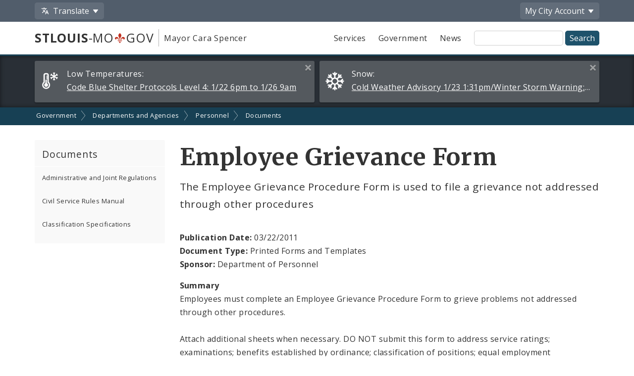

--- FILE ---
content_type: text/html;charset=UTF-8
request_url: https://www.stlouis-mo.gov/government/departments/personnel/documents/employee-grievance-form.cfm
body_size: 34945
content:
<!DOCTYPE html> <html lang="en"> <!-- Content Copyright City of St. Louis -->
<!-- Page generated 2026-01-24 10:09:19 on server 1 by CommonSpot Build 10.9.0.564 (2022-12-23 18:08:09) -->
<!-- JavaScript & DHTML Code Copyright &copy; 1998-2022, PaperThin, Inc. All Rights Reserved. --> <head>
<meta charset="UTF-8">
<meta name="Description" id="Description" content="The Employee Grievance Procedure Form is used to file a grievance not addressed through other procedures" />
<meta name="Generator" id="Generator" content="CommonSpot Build 10.9.0.564" />
<title>Employee Grievance Form</title> <style id="cs_antiClickjack">body{display:none !important;position:absolute !important;top:-5000px !important;}</style><script>(function(){var chk=0;try{if(self!==top){var ts=top.document.location.href.split('/');var ws=window.document.location.href.split('/');if(ts.length<3||ws.length<3)chk=1;else if(ts[2]!==ws[2])chk=2;else if(ts[0]!==ws[0])chk=3;}}catch(e){chk=4;}if(chk===0){var stb=document.getElementById("cs_antiClickjack");stb.parentNode.removeChild(stb);}else{top.location = self.location}})();</script> <script>
var jsDlgLoader = '/government/departments/personnel/documents/loader.cfm';
var jsSiteResourceLoader = '/cs-resources.cfm?r=';
var jsSiteResourceSettings = {canCombine: false, canMinify: false};
</script>
<!-- beg (1) PrimaryResources -->
<script src="/ADF/thirdParty/jquery/jquery-1.12.js"></script><script src="/commonspot/javascript/browser-all.js"></script>
<!-- end (1) PrimaryResources -->
<!-- beg (2) SecondaryResources -->
<link rel="stylesheet" type="text/css" href="/style/magnific-popup.css?v=1"><link rel="stylesheet" type="text/css" href="/style/horizontal-subnav-subfooter.css?v=1.2.1">
<!-- end (2) SecondaryResources -->
<!-- beg (3) StyleTags -->
<!-- end (3) StyleTags -->
<!-- beg (4) JavaScript -->
<script>
<!--
var gMenuControlID = 0;
var menus_included = 0;
var jsSiteID = 1;
var jsSubSiteID = 389;
var js_gvPageID = 187154;
var jsPageID = 187154;
var jsPageSetID = 0;
var jsPageType = 0;
var jsSiteSecurityCreateControls = 0;
var jsShowRejectForApprover = 1;
// -->
</script><script>
var jsDlgLoader = '/government/departments/personnel/documents/loader.cfm';
var jsSiteResourceLoader = '/cs-resources.cfm?r=';
var jsSiteResourceSettings = {canCombine: false, canMinify: false};
</script>
<!-- end (4) JavaScript -->
<!-- beg (5) CustomHead -->
<meta name="twitter:card" content="summary_large_image" />
<meta name="twitter:site" content="@STLCityGov" />
<meta name="twitter:title" content="Employee Grievance Form" />
<meta name="twitter:description" content="The Employee Grievance Procedure Form is used to file a grievance not addressed through other procedures" />
<meta name="twitter:image" content="" />
<meta property="og:site_name" content="stlouis-mo.gov" />
<meta property="og:type" content="website" />
<meta property="og:title" content="Employee Grievance Form" />
<meta property="og:description" content="The Employee Grievance Procedure Form is used to file a grievance not addressed through other procedures" />
<meta property="og:url" content="https://www.stlouis-mo.gov/government/departments/personnel/documents/employee-grievance-form.cfm" />
<meta property="og:updated_time" content="2024-04-25:15:04" />
<meta property="og:image" content="" />
<meta property="og:image:url" content="" />
<meta property="og:image:secure_url" content="" />
<meta property="og:image:width" content="" />
<meta property="og:image:height" content="" />
<script type="application/ld+json">
{
"@context" : "https://schema.org",
"@type" : "WebSite",
"name" : "City of St. Louis, MO",
"alternateName": ["City of St. Louis", "City of Saint Louis", "St. Louis City"],
"url" : "https://www.stlouis-mo.gov/"
}
</script>
<!-- Tell IE not to use compatibility mode -->
<meta http-equiv="X-UA-Compatible" content="IE=Edge" />
<meta name="viewport" content="width=device-width, initial-scale=1.0" />
<meta name="google-site-verification" content="v1wiQd5XNIGq8gxzwaKmoOHtPWwGoNO2uCIIMrghXrw" />
<meta name="theme-color" content="#1e526b" />
<script>
var pageBasicMetadata = {
'page_audience': 'Multiple\x20Audiences',
'page_topic': 'Complaints\x20and\x20Service\x20Requests,Employees',
'page_department': 'Department\x20of\x20Personnel',
'page_content_type': 'Printed\x20Forms\x20and\x20Templates',
'page_ward': 'Many\x20Wards',
'page_neighborhood': 'City\x2DWide'
}
</script>
<!-- Google tag (gtag.js) -->
<script async src="https://www.googletagmanager.com/gtag/js?id=G-2TM7JCE9F9"></script>
<script async src="/templates/js/analyticsToolTracking.js?v=2.2"></script>
<link href="/style/screen.css?v=3.20" rel="stylesheet prefetch" type="text/css" media="all" />
<link href="/style/print.css?v=2.5" rel="stylesheet prefetch" type="text/css" media="print" />
<link href='https://fonts.googleapis.com/css?family=Open+Sans:400,400italic,600,700|Merriweather:400,700' rel='stylesheet prefetch' type='text/css'>
<!--[if lte IE 6]>
<link rel="stylesheet" type="text/css" href="/style/ie.css"/>
<meta http-equiv="Imagetoolbar" content="no"/>
<![endif]-->
<!--[if lt IE 6]>
<link rel="stylesheet" type="text/css" href="/style/ie5.css"/>
<![endif]-->
<!-- IE -->
<link rel="shortcut icon" type="image/x-icon" href="/favicon1.ico" />
<!-- other browsers -->
<link rel="icon" type="image/x-icon" href="/favicon1.ico" />
<style type="text/css">
#UploadDocSpan {display:none; !important}
</style>
<meta name="DC.Date.Created" scheme="DCTERMS.W3CDTF" content="2011-03-22 11:53:28" />
<meta name="DC.Type" content="34" />
<meta name="DC.Language" scheme="DCTERMS.ISO639-2" content="en" />
<meta name="DC.Title" lang="en" content="Employee Grievance Form" />
<meta name="DC.Description" lang="en" content="The Employee Grievance Procedure Form is used to file a grievance not addressed through other procedures" />
<meta name="DC.Coverage.Ward" lang="en" content="Many Wards" />
<meta name="DC.Coverage.NeighBorhood" lang="en" content="City-Wide" />
<meta name="DC.Subject" lang="en" content="Complaints and Service Requests,Employees" />
<meta name="DC.Publisher" lang="en" content="" />
<meta name="DC.Audience" lang="en" content="Multiple Audiences" />
<link rel="canonical" href="https://www.stlouis-mo.gov/government/departments/personnel/documents/employee-grievance-form.cfm" />
<!-- end (5) CustomHead -->
<!-- beg (6) TertiaryResources -->
<link rel="stylesheet" type="text/css" href="/style/toast.css"><style type="text/css">
</style>
<!-- end (6) TertiaryResources -->
<!-- beg (7) authormode_inlinestyles -->
<link rel="stylesheet" type="text/css" href="/commonspot/commonspot.css" id="cs_maincss">
<!-- end (7) authormode_inlinestyles -->
</head><body class="CS_Document"><span role="navigation" aria-label="Top of page" id="__topdoc__"></span>
<div  role="banner">
<!-- Begin accessibility skip links -->
<ul id="skip-links">
<li>
<a href="#siteSearch">
Skip to search
</a>
</li>
<li>
<a href="#content">
Skip to content
</a>
</li>
</ul>
<!-- End accessibility skip links -->
<!-- Toolbar -->
<div class="toolbar-container" aria-label="Tool Bar">
<div class="container">
<ul class="toolbar">
<li class="has-dropdown">
<button class="js-toolbar-menu-button" data-target="translateMenuOptions" aria-controls="translateMenuOptions" aria-expanded="false">
<span class="material-svg material-svg-translate svg-outline invert"></span>
<span>Translate</span>
</button>
<ul id="translateMenuOptions" class="js-toolbar-menu">
<li>
<button class="toolbar-menu-action" onclick="return removeTranslation()">
English
</button>
</li>
<li>
<button class="toolbar-menu-action"
onclick="translatePage('es')">
Español
</button>
</li>
<li>
<button class="toolbar-menu-action"
onclick="translatePage('fr')">
Français
</button>
</li>
<li>
<button class="toolbar-menu-action"
onclick="translatePage('vi')">
Tiếng Việt
</button>
</li>
<li>
<button class="toolbar-menu-action"
onclick="translatePage('ps')">
پښتو
</button>
</li>
<li>
<button class="toolbar-menu-action"
onclick="translatePage('bs')">
Bosanski
</button>
</li>
<li>
<button class="toolbar-menu-action"
onclick="translatePage('fa')">
فارسی
</button>
</li>
<li>
<a href="/government/departments/information-technology/web-development/web-accessibility/translate.cfm" class="toolbar-menu-action">
More
</a>
</li>
</ul>
</li>
<li class="to-right has-dropdown">
<button class="js-toolbar-menu-button"  data-target="myCityMenuOptions" aria-controls="myCityMenuOptions" aria-expanded="false">
<span>My City</span>
<span class="desktop-only"> Account</span>
</button>
<ul id="myCityMenuOptions" class="js-toolbar-menu">
<li>
<button class="toolbar-menu-action" form="myCitySignInOutForm" formaction="/customcf/endpoints/auth/log-in/" type="submit">
Sign In
<span class="sr-only">
to your City of St. Louis account
</span>
</a>
</li>
<li>
<button class="toolbar-menu-action" form="myCitySignInOutForm" formaction="/customcf/endpoints/auth/sign-up/" type="submit">
Sign Up
<span class="sr-only">
for a new City of St. Louis account
</span>
</a>
</li>
<li>
<a href="/my/city/" class="toolbar-menu-action">
Learn More
</a>
</li>
</ul>
<form id="myCitySignInOutForm" method="post" action="" style="display:none;">
<input type="hidden" name="csrfToken" value="D73F4BD2444F3DDC0C0B7E6D825A249BD3A1D865">
<input type="hidden" name="pageId" value="187154">
<input type="hidden" name="queryString" value="">
<input type="hidden" name="queryStringCode" value="">
</form>
</li>
</ul>
</div>
</div>
<!-- End Toolbar -->
<!-- Header -->
<div class="header government">
<div class="container">
<div class="header-items">
<div class="header-logo-column">
<div class="logo">
<a href="/" class="logo-top-line" title="stlouis-mo.gov home page">
<strong>STLOUIS</strong>-MO<img src="[data-uri]" alt="." width=20>GOV
</a>
<a href="/government/departments/mayor/" class="logo-bottom-line" title="Mayor Cara Spencer' home page">
Mayor Cara Spencer
</a>
</div>
</div>
<div class="text-right header-nav-column">
<div role="navigation" aria-label="Main menu">
<ul class="mobile-nav-buttons">
<li>
<button id="viewMenu" class="js-mobile-menu-button" data-target="topNav">
<span class="glyphicons glyphicons-menu-hamburger"></span>
<span class="button-text">
Menu
</span>
</button>
</li>
<li>
<button id="viewSearch" class="js-mobile-menu-button" data-target="siteSearchContainer">
<span class="glyphicons glyphicons-search"></span>
<span class="button-text">
Search
</span>
</button>
</li>
</ul>
<ul class="top-nav js-mobile-menu" id="topNav">
<li>
<a class="link-button service-button" href="/services/">
Services
</a>
</li>
<li>
<a class="link-button government-button" href="/government/">
Government
</a>
</li>
<li>
<a class="link-button news-button" href="/news-media/">
News
</a>
</li>
</ul>
</div>
<form class="site-search js-mobile-menu" action="/searchresults.cfm" role="search" aria-label="Site-wide search" id="siteSearchContainer">
<label for="siteSearch" class="sr-only">
Site Search
</label>
<input type="text" name="q" id="siteSearch" class="">
<input type="submit" value="Search">
</form>
</div>
</div>
</div>
</div>
</div>
<div class="full-row full-row-alert" role="region" aria-labelledby="alertHeading">
<h2 id="alertHeading" class="sr-only">Alerts and Announcements</h2>
<div class="container">
<div class="alert-container" id="alert52601" data-alert-id="52601">
<span class="alert-label">
<span class="glyphicons-city-of-louis glyphicons-city-of-louis-cold"></span>
<span class="desktop-alert-label">
Low Temperatures:
</span>
<span class="mobile-alert-label">
Low Temperatures:
</span>
</span>
<a href="/events/eventdetails.cfm?Event_ID=52601">
<span class="desktop-alert-link-text">
Code Blue Shelter Protocols Level 4: 1/22 6pm to 1/26 9am
</span>
<span class="mobile-alert-link-text">
Code Blue Shelter Protocols Level 4: 1/22 6pm to 1/26 9am
</span>
</a>
<a href="#" class="alert-close">
<span class="sr-only">
Close this alert
</span>
<span class="glyphicons glyphicons-remove-2"></span>
</a>
</div>
<div class="alert-container" id="alert52558" data-alert-id="52558">
<span class="alert-label">
<span class="glyphicons glyphicons-snowflake"></span>
<span class="desktop-alert-label">
Snow:
</span>
<span class="mobile-alert-label">
Snow:
</span>
</span>
<a href="/events/eventdetails.cfm?Event_ID=52558">
<span class="desktop-alert-link-text">
Cold Weather Advisory 1/23 1:31pm/Winter Storm Warning: 1/24 12:00am to 1/25 6:00pm
</span>
<span class="mobile-alert-link-text">
Cold Weather Advisory 1/23 1:31pm/Winter Storm Warning: 1/24 12:00am to 1/25 6:00pm
</span>
</a>
<a href="#" class="alert-close">
<span class="sr-only">
Close this alert
</span>
<span class="glyphicons glyphicons-remove-2"></span>
</a>
</div>
</div>
</div>
<div role="navigation" aria-label="breadcrumbs">
<div id="cs_control_966" class="cs_control CS_Element_LinkBar">
<div class="full-row full-row-breadcrumbs generic-breadcrumbs">
<div class="container">
<ul class="breadcrumbs">
<li>
<a href="/government/">Government</a>
</li>
<li>
<a href="/government/departments/">Departments and Agencies</a>
</li>
<li>
<a href="/government/departments/personnel/">Personnel</a>
</li>
<li>
<a href="/government/departments/personnel/documents/">Documents</a>
</li>
</ul>
</div>
</div>
</div>
</div>
<!-- Main Content -->
<div id="content" role="main" tabindex="0">
<div id="cs_control_1172642" class="cs_control full-row-subnav"> </div>
<div class="full-row full-row-white">
<div class="container">
<div class="row">
<div class="col-sm-4 col-md-3 no_print" role="navigation" aria-label="Section navigation">
<div id="cs_control_495432" class="cs_control CS_Element_Tree">
<!-- Opening outer container -->
<div class='nav-container nav-left'>
<h3>
<a href='/government/departments/personnel/documents/index.cfm'>
Documents
</a>
<a href='#' class='nav-toggle' data-target='#nav_primary'>
<span class='glyphicons glyphicons-plus'></span>
</a>
</h3>
<!-- Opening outer container -->
<ul id='nav_primary' data-subsite-id='1010'> <li class='menu_item closed'>
<a href='/government/departments/personnel/documents/ordinances-regulations/personnel-administrative-and-joint-regulations.cfm' class='' data-page-id='428309'>
Administrative and Joint Regulations
</a>
</li>
<!-- Current Position = 1 -->
<!-- Current Array Length = 3 -->
<li class='menu_item closed'>
<a href='/government/departments/personnel/documents/rules/civil-service-rules.cfm' class='' data-page-id='431613'>
Civil Service Rules Manual
</a>
</li>
<!-- Current Position = 2 -->
<!-- Current Array Length = 3 -->
<li class='menu_item'>
<a href='/government/departments/personnel/documents/classification-specifications.cfm' class='' data-page-id='89477'>
Classification Specifications
</a>
</li>
<!-- Current Position = 3 -->
<!-- Current Array Length = 3 -->
</ul>
<!-- Closed outer container -->
<!-- Current Position = 1 -->
<!-- Current Array Length = 1 -->
</div>
<!-- Closed outer container -->
</div>
</div>
<div class="col-sm-8 col-md-9">
<div class="cols_1">
<div class="col1">
<div class="col_padding">
<div id="cs_control_11637" class="cs_control CS_Element_Custom">
<div class="row page-title-row">
<div class="col-sm-12">
<div>
<h1>Employee Grievance Form</h1>
<p class="page-summary">
The Employee Grievance Procedure Form is used to file a grievance not addressed through other procedures
</p>
</div>
</div>
</div>
<div class="document-summary">
<p>
<strong>Publication Date:</strong> 03/22/2011</strong>
<br />
<strong>Document Type:</strong> Printed Forms and Templates
<br />
<strong>Sponsor:</strong>
Department of Personnel
</p>
<p>
<strong>Summary</strong><br />
Employees must complete an Employee Grievance Procedure Form to grieve problems not addressed through other procedures.<br /><br />Attach additional sheets when necessary. DO NOT submit this form to address service ratings; examinations; benefits established by ordinance; classification of positions; equal employment opportunity complaints; or employment status including dismissals, demotions, layoffs, suspensions, reductions in pay, docks and denial of leave.<br /><br />An employee should first discuss the problem with his/her immediate supervisor.
</p>
</div>
<div class="download">
<h3>Download</h3>
<ol>
<li>
<img src="/images/icons/filetypes/filetypes-65-pdf.png" alt="pdf">
<a href="/government/departments/personnel/documents/upload/AR-51-Form-Rev-09-2019.pdf">
Employee Grievance Form Document
</a>
(112.81 KB)
</li>
</ol>
</div>
<div class="instructions">
<h4>Need Help Viewing?</h4>
<p class="pdf">
You need a program that can open Adobe PDF files. A free option:
</p>
<ul>
<li>
<a href="http://get.adobe.com/reader/">
Adobe Reader
</a> (can read PDF files)
</li>
</ul>
</div>
</div>
</div>
</div>
</div>
<div class="row">
<div class="col-xs-12">
<div id="feedbackSection" class="no_print">
<h2 class="no-jump-link">
Help Us Improve This Page
</h2>
<p>
Did you notice an error? Is there information that you expected to find on this page, but didn't? Let us know below, and we'll work on it.
</p>
<div style="display:none;" id="feedbackError" class="error">
<p>
Your feedback was <strong>not sent</strong>.
</p>
<p id="feedbackErrorMessage">
</p>
</div>
<div class="content-block" id="feedbackForm" name="feedbackForm">
<form method="post" action="#feedbackSection">
<label for="theEmail" class="formHP">
Leave this field blank!
</label>
<input type="text" id="theEmail" name="theEmail" class="formHP" />
<fieldset>
<legend>
Was this page helpful?
</legend>
<ul class="list-group list-group-form-flex">
<li>
<input type="radio" name="helpful" id="yesHelpful" value="yes"/>
<label for="yesHelpful">Yes</label>
</li>
<li>
<input type="radio" name="helpful" id="notHelpful" value="no"/>
<label for="notHelpful">No</label>
</li>
</ul>
</fieldset>
<div id="whySubmit">
<p id="lookingForContainer">
<label for="lookingFor" id="lookingForLabel">
What were you looking for?
<span class="small">
(required)
</span>
</label>
<br>
<input type="text" name="lookingFor" id="lookingFor" size="60">
</p>
<p>
<label for="comments" id="whyLabel">Why?</label>
<br>
<span class="small" id="whyDescription">
Comments are helpful!
</span>
<br />
<textarea style="display:block; max-width:100%" id="comments" name="comments" rows="3" cols="20"></textarea>
<span id="feedbackCharacterLimit" class="small">
500 character limit
</span>
</p>
<p>
<input type="hidden" name="messageAction" value="sendFeedback" />
<div class="cf-turnstile" data-appearance="interaction-only" data-sitekey="0x4AAAAAAAMu9AGNXXiT5eeC" data-callback="enableFormSubmission"
data-response-field-name="cfTurnstileResponse" data-action="feedback-form-bottom-prod">
</div>
<input type="submit" value="Submit Feedback" />
</p>
</div>
</form>
<p>
<span class="small">
Feedback is anonymous.
</span>
</p>
</div>
</div>
</div>
</div>
</div>
</div>
</div>
</div>
</div>
<div class="full-row full-row-dark footer" role="contentinfo" aria-label="Footer">
<div class="full-row full-row-arrow full-row full-row-arrow-white"></div>
<div class="container">
<h2 class="sr-only">Social Media and Feeds</h2>
<div class="footer-social-media-icons">
<a href="https://www.facebook.com/CityofStLouis/" title="Facebook" class="js-external-popup"><img src="/images/icons/social-media/facebook-white-48px.png" width="25" height="25" border="0" alt="Facebook"></a>
<a href="/subscriptions/#CP_JUMP_180825" title="X"><img src="/images/icons/social-media/x-white-48px.png" width="25" height="25" border="0" alt="X"></a>
<a href="https://www.youtube.com/user/CityofStLouisMO/" title="YouTube" class="js-external-popup"><img src="/images/icons/social-media/youtube-white-48px.png" width="35" height="25" border="0" alt="YouTube"></a>
<a href="https://nextdoor.com/agency-detail/mo/st-louis/city-of-st-louis/" title="Nextdoor" class="js-external-popup"><img src="/images/icons/social-media/nextdoor-white-48px.png" width="31" height="25" border="0" alt="Nextdoor"></a>
<a href="/subscriptions/#CP_JUMP_606533" title="RSS Feeds"><img src="/images/icons/social-media/rss-white-48px.png" width="25" height="25" border="0" alt="RSS Feeds"></a>
</div>
<div class="row">
<div class="col-sm-4">
<h2>Site Navigation</h2>
<div class="content-block">
<ul class="list-group">
<li>
<a href="/services/">Services</a>
</li>
<li>
<a href="/government/">Government</a>
</li>
<li>
<a href="/news-media/">News</a>
</li>
<li>
<a href="/events/">Calendar</a>
</li>
<li>
<a href="/visit-play/">Visit and Play</a>
</li>
<li>
<a href="/government/departments/personnel/jobs/">Employment Opportunities</a>
</li>
</ul>
</div>
<div class="content-block">
<ul class="list-group">
<li>
<a href="login.cfm">Employee Login</a>
</li>
</ul>
</div>
</div>
<div class="col-sm-4">
<h2>Assistance</h2>
<div class="content-block">
<ul class="list-group">
<li>
<a href="/government/departments/information-technology/web-development/web-accessibility/accessibility.cfm">
Change Site Fonts and Colors
</a>
</li>
<li>
<a href="/government/departments/information-technology/web-development/privacy.cfm">
Privacy and Security
</a>
</li>
<li>
<a href="/government/departments/information-technology/web-development/website-policies.cfm">
Policies and Notices
</a>
</li>
<li>
<div id="google_translate_element"></div>
</li>
</ul>
</div>
</div>
<div class="col-sm-4">
<h2>Contact Us</h2>
<div class="content-block">
<ul class="list-group">
<li>
City of St. Louis
<br>
City Hall
<br>
1200 Market Street
<br>
Saint Louis, MO 63103
</li>
<li>
314-622-4800
</li>
<li>
<a href="/government/contact.cfm">
Contact Us
</a>
</li>
<li>
<a href="/government/departments/">
Departments and Agencies
</a>
</li>
<li>
<a href="/government/about/access-government-information.cfm">
Request Government Information
</a>
</li>
</ul>
</div>
</div>
</div>
<div class="footer-seal"></div>
<div class="row">
<div class="col-xs-6">
Built by the
<a href="/government/departments/information-technology/web-development/">
ITSA Web Development Team
</a>
</div>
<div class="col-xs-6 text-right">
© 2011 - 2026 City of St. Louis
</div>
</div>
</div>
</div>
<style>
.scroll-top-panel {
position: fixed;
bottom: 10px;
display: none;
padding: 0rem;
z-index: 99999999;
right: 10px;
}
.scroll-top-panel button {
padding: 8px;
background: #1e526b;
color: #fff;
}
.scroll-top-panel button:hover {
background: #a61c00;
}
</style>
<div class="scroll-top-panel">
<button class="glyphicon glyphicon-circle-arrow-up scroll-top"> ▲ Top </button>
</div>
<div class="mfp-hide mfp-loading-container"
id="externalLinkLightbox"
role="dialog"
aria-labelledby="externalLinkTitle"
aria-describedby="externalLinkDescription">
<h2 class="h3" id="externalLinkTitle">
You are leaving the City of St. Louis website
</h2>
<p id="externalLinkDescription">
You should be redirected in a few seconds. If this fails, here's the link:
</p>
<p>
<a href="#" id="externalLinkFallback">external link</a>
</p>
</div>
<!-- beg (1) PrimaryResources -->
<script src="/commonspot/javascript/lightbox/overrides.js"></script><script src="/commonspot/javascript/lightbox/window_ref.js"></script><script src="/commonspot/pagemode/always-include-common.js"></script>
<!-- end (1) PrimaryResources -->
<!-- beg (2) SecondaryResources -->
<script src="/templates/lib/jquery.magnific-popup.min.js"></script><script src="/templates/js/magnificGallery.js"></script><script src="/templates/js/breadcrumbs.js"></script><link rel="dns-prefetch" href="https://challenges.cloudflare.com"><script src="https://challenges.cloudflare.com/turnstile/v0/api.js"  ></script><script src="/templates/js/turnstile-token-validation.js"></script><script src="/templates/js/truncatedList.js"></script><script>
$(function(){
console.log('this page: ' + commonspot.csPage.id);
$('#nav_primary').find('a').each(function(){
if ($(this).attr('data-page-id') == commonspot.csPage.id) {
$(this).addClass('active');
}
});
});
</script>
<script type="text/javascript">
$(document).ready(function() {
document.getElementById('whySubmit').style.display = "none";
document.getElementById('notHelpful').addEventListener('click',showElementInline,false);
document.getElementById('yesHelpful').addEventListener('click',showElementInline,false);
});
function showElementInline() {
var whySubmit = document.getElementById('whySubmit');
var whyLabel = $('#whyLabel');
var $lookingForContainer = $('#lookingForContainer');
var $lookingFor = $('#lookingFor');
whySubmit.style.display = "block";
if(this.id == 'yesHelpful') {
$(whyLabel).text('What did you like?');
$(whyDescription).text('Comments are helpful!');
$lookingFor.val('');
$lookingForContainer.hide();
} else {
$(whyLabel).text('What can we improve on this page?');
$(whyDescription).text('Help us make improvements. Is something missing, broken, or incorrect?');
$lookingForContainer.show();
}
}
// Character count-down
$('#comments').keyup(function () {
var left = 500 - $(this).val().length;
if (left < 0) {
$('#feedbackCharacterLimit').text(left + ' characters left (' + Math.abs(left) + ' characters will be cut off)');
} else {
$('#feedbackCharacterLimit').text(left + ' characters left');
}
if (left <= 30) {
$('#feedbackCharacterLimit').css('color', 'red');
$('#feedbackCharacterLimit').css('font-weight', '800');
$('#feedbackCharacterLimit').removeClass('small');
} else if (left <= 50) {
$('#feedbackCharacterLimit').css('color', '#DA7A02');
$('#feedbackCharacterLimit').css('font-weight', '800');
$('#feedbackCharacterLimit').removeClass('small');
} else {
$('#feedbackCharacterLimit').css('color', 'inherit');
$('#feedbackCharacterLimit').css('font-weight', '400');
$('#feedbackCharacterLimit').addClass('small');
}
});
// Validation
$("#feedbackForm").submit(function() {
// Negative feedback with no comment
if($('input[name=helpful]:checked', '#feedbackForm').val() == 'no' & $('#lookingFor').val().length == 0) {
event.preventDefault();
$('#feedbackError').css('display', 'block');
$('#feedbackErrorMessage').text('Please tell us what you were looking for so we can improve the website.');
return false;
}
// Nothing was selected
if(!$('input[name=helpful]:checked', '#feedbackForm').val()) {
event.preventDefault();
$('#feedbackError').css('display', 'block');
$('#feedbackErrorMessage').text('Please select either "yes" or "no" to submit feedback.');
return false;
}
// If the above didn't trigger, submit the form
});
</script>
<script>
$(function(){
var externalLinkFallback = $('#externalLinkFallback');
$('.js-external-popup').click(function(evt){
evt.preventDefault();
var externalURL = $(this).attr('href');
externalLinkFallback.attr('href', externalURL);
externalLinkFallback.text(externalURL);
$.magnificPopup.open({
items: {
src: '#externalLinkLightbox',
type: 'inline'
},
modal: true
});
setTimeout(() => {
window.location.assign(externalURL);
}, 3000);
});
});
</script>
<script type="text/javascript">
// Setup for caching ajax requests using jquery
// cache for 30 days
$.ajaxSetup({
cache: true,
headers: {'Cache-Control': 'max-age=2592000'}
});
// Get cookieFunctions file for site wide cookie functions
$.getScript( "/templates/js/cookieFunctions.js", function( data, textStatus, jqxhr ) {
// console.log( data ); // Data returned  console.log( textStatus ); // Success console.log( jqxhr.status ); // 200
//console.log( "Loaded cookieFunctions.js" );
});
// Get Scroll to Top of page functions
$.getScript( "/templates/js/scrollTop.js", function( data, textStatus, jqxhr ) {
// console.log( data ); // Data returned  console.log( textStatus ); // Success console.log( jqxhr.status ); // 200
//console.log( "Loaded scrollTop.js" );
});
// Get Responsive tables function
$.getScript( "/templates/js/responsiveTables.js", function( data, textStatus, jqxhr ) {
// console.log( data ); // Data returned  console.log( textStatus ); // Success console.log( jqxhr.status ); // 200
//console.log( "Loaded responsiveTables.js" );
});
// Get Tab Box Menu function
$.getScript( "/templates/js/tabBoxMenu.js", function( data, textStatus, jqxhr ) {
// console.log( data ); // Data returned  console.log( textStatus ); // Success console.log( jqxhr.status ); // 200
//console.log( "Loaded tabBoxMenu.js" );
});
// Get show / Hide function
$.getScript( "/templates/js/showHide.js", function( data, textStatus, jqxhr ) {
// console.log( data ); // Data returned  console.log( textStatus ); // Success console.log( jqxhr.status ); // 200
//console.log( "Loaded showHide.js" );
});
// Get iOS Fixes  function
$.getScript( "/templates/js/iosFix.js", function( data, textStatus, jqxhr ) {
// console.log( data ); // Data returned  console.log( textStatus ); // Success console.log( jqxhr.status ); // 200
//console.log( "Loaded iosFix.js" );
});
// Get detect and mark external links  function
$.getScript( "/templates/js/detectMarkExternalLinks.js", function( data, textStatus, jqxhr ) {
// console.log( data ); // Data returned  console.log( textStatus ); // Success console.log( jqxhr.status ); // 200
// console.log( "Loaded detectMarkExternalLinks.js" );
});
// Get Mobile Menu function
$.getScript( "/templates/js/mobileMenu.js?v=1.2", function( data, textStatus, jqxhr ) {
// console.log( data ); // Data returned  console.log( textStatus ); // Success console.log( jqxhr.status ); // 200
//console.log( "Loaded mobileMenu.js" );
});
// Get multiple breadcrumbs  functions
// $.getScript( "/templates/js/breadcrumbs.js", function( data, textStatus, jqxhr ) {
// console.log( data ); // Data returned  console.log( textStatus ); // Success console.log( jqxhr.status ); // 200
//console.log( "Loaded breadcrumbs.js" );
// });
// Get alertDismiss functions
$.getScript( "/templates/js/alertDismiss.js", function( data, textStatus, jqxhr ) {
// console.log( data ); // Data returned  console.log( textStatus ); // Success console.log( jqxhr.status ); // 200
//console.log( "Loaded alertDismiss.js" );
});
window.onload = function(){
$.getScript( "/templates/js/googleTranslateElement.js?v=1.2", function( data, textStatus, jqxhr ) {
// console.log( data ); // Data returned  console.log( textStatus ); // Success console.log( jqxhr.status ); // 200
// console.log( "Loaded googleTranslateElementInit.js" );
});
$.getScript( "//translate.google.com/translate_a/element.js?cb=googleTranslateElementInit", function( data, textStatus, jqxhr ) {
// console.log( data ); // Data returned  console.log( textStatus ); // Success console.log( jqxhr.status ); // 200
// console.log( "Loaded translate.google.com " );
});
};
</script>
<!-- end (2) SecondaryResources -->
<!-- beg (3) CustomFoot -->
<!-- end (3) CustomFoot -->
<!-- beg (4) TertiaryResources -->
<!-- end (4) TertiaryResources --><script>
<!--
var jsPageContributeMode = 'read';
var jsPageSessionContributeMode = 'read';

var jsPageAuthorMode = 0;
var jsPageEditMode = 0;


if(!commonspot)
var commonspot = {};
commonspot.csPage = {};


commonspot.csPage.url = '/government/departments/personnel/documents/employee-grievance-form.cfm';


commonspot.csPage.id = 187154;

commonspot.csPage.siteRoot = '/';
commonspot.csPage.subsiteRoot = '/government/departments/personnel/documents/';


// -->
</script>

<script>
<!--
	if (typeof parent.commonspot == 'undefined' || typeof parent.commonspot.lview == 'undefined' || typeof parent.commonspot.lightbox == 'undefined')
		loadNonDashboardFiles();
	else if (parent.commonspot && typeof newWindow == 'undefined')
	{
		var arrFiles = [
					{fileName: '/commonspot/javascript/lightbox/overrides.js', fileType: 'script', fileID: 'cs_overrides'},
					{fileName: '/commonspot/javascript/lightbox/window_ref.js', fileType: 'script', fileID: 'cs_windowref'}
					];
		
		loadDashboardFiles(arrFiles);
	}
//-->
</script>
</body></html>

--- FILE ---
content_type: application/javascript
request_url: https://www.stlouis-mo.gov/templates/js/analyticsToolTracking.js?v=2.2
body_size: 8157
content:
addEventListener('DOMContentLoaded', () => {
  window.dataLayer = window.dataLayer || [];
  function gtag(){dataLayer.push(arguments)}
  gtag('js', new Date());

  gtag("config", "G-2TM7JCE9F9", {
    page_location: window.location.href,
    page_title: document.getElementsByTagName("title")[0].innerHTML,
    page_audience: pageBasicMetadata.page_audience,
    page_topic: pageBasicMetadata.page_topic,
    page_department: pageBasicMetadata.page_department,
    page_content_type: pageBasicMetadata.page_content_type,
    page_ward: pageBasicMetadata.page_ward,
    page_neighborhood: pageBasicMetadata.page_neighborhood,
  });

  // function to track clicks
  function trackClickEvents(selector, eventName, typeLabel) {
    document.querySelectorAll(selector).forEach((link) => {
      link.addEventListener("click", () => {
        const thisURL = link.getAttribute("href") || "n/a";
        const linkText = link.textContent;
        gtag("event", eventName, {
          // eslint-disable-next-line object-shorthand
          type: typeLabel,
          link_url: thisURL,
          link_text: linkText.replace(/\r?\n|\r/g, ""),
        });
      });
    });
  }

  // landing page promos
  trackClickEvents(".js-get-started a", "landing_page_promo", "Get Started");
  trackClickEvents(".js-top-requests a","landing_page_promo","Trending Pages");
  trackClickEvents(".js-all-services", "landing_page_promo", "All Services");
  trackClickEvents(".js-service-status a","landing_page_promo","Service Status");
  trackClickEvents(".js-department-menu","landing_page_promo","Department Homepage Menu");
  trackClickEvents(".js-homepage-recommended-pages a","landing_page_promo","Homepage Recommended Pages");
  trackClickEvents(".js-homepage-features a","landing_page_promo","Homepage Features");
  trackClickEvents(".js-homepage-live-work","landing_page_promo","Live and Work Button");
  // trackClickEvents(".js-homepage-emergency a","landing_page_promo","Homepage Emergency");

  // begin news promos
  trackClickEvents(".js-popular-news a", "news_promo", "Popular News");
  trackClickEvents(".js-related-news a", "news_promo", "Related News");
  trackClickEvents(".js-news-page-related-services a","news_promo","News Page Related Services");
  trackClickEvents(".js-taxonomy-page-news a","news_promo","Taxonomy Page News");
  trackClickEvents("#homePageHero a.js-promo-article-link","news_promo","Homepage Primary News");
  trackClickEvents(".js-news-page-top-news a", "news_promo", "Top News");
  // "Homepage Secondary News" in line below is not in use. should it be deleted?
  trackClickEvents(".js-homepage-secondary-news a","news_promo","Homepage Secondary News");
  // end news promos

  // begin service page promotions
  trackClickEvents(".js-service-begin-online","service_page_promo","Begin Online Button");
  trackClickEvents(".js-service-related-services a", "service_page_promo", "Related Services");
  trackClickEvents(".js-service-related-news a","service_page_promo","Service Page Related News");
  trackClickEvents(".js-service-phone","service_page_promo","Phone Number Button");
  trackClickEvents(".service-options-header button","service_page_promo","Option Button");
  trackClickEvents("#defendantResourcesForm","service_page_promo","Defendant Citation Date");
  // end service page promotions

  // begin taxonomy promotion
  trackClickEvents(".see-also-link", "taxonomy_promo", "See Also");
  trackClickEvents(".js-taxonomy-top-requests a","taxonomy_promo","Top Requests");
  // end taxonomy promotion

  // begin gallery page promotions
  trackClickEvents(".js-gallery-page-recommendations a","gallery_page_promo","Gallery Recommendations");
  trackClickEvents(".js-gallery-page-all-galleries","gallery_page_promo","View all galleries");
  // end gallery page promotions

  // begin event promo 
   trackClickEvents(".js-event-ical-download", "event_promo", "Event Download");
  // end event promo 

  // begin general promotions
  trackClickEvents(".full-row-alert a", "general_promo", "Site-Wide Alert");
  // end general promotions
  
  // begin open data
  trackClickEvents(".js-data-distribution-direct","open_data","Dataset - direct distribution access");
  trackClickEvents(".js-data-distribution-info","open_data","Dataset - distribution information");
  trackClickEvents(".js-data-distribution-access","open_data","Distribution - access or download");
  trackClickEvents(".js-data-json", "open_data", "Dataset - data.json");
  trackClickEvents(".js-data-field-definition-download","open_data","Dataset - field definition download");
  trackClickEvents(".js-data-recently-added","open_data","Homepage - recently added dataset");
  trackClickEvents(".js-catlog-data-json", "open_data", "Catalog - data.json");
  trackClickEvents(".js-data-vocabulary-download","open_data","Vocabulary - element download");
  // end open data

  // begin navigation
  trackClickEvents(".breadcrumbs a", "navigation", "Breadcrumb");
  trackClickEvents(".top-nav a", "navigation", "Top Navigation");

  function trackNavigationClicks(selector, typeLabel) {
    document.querySelectorAll(selector).forEach((navigationElement) => {
      navigationElement.addEventListener("click", () => {
        gtag("event", "navigation", {
          type: typeLabel,
          action: "toggle subsite mobile menu",
        });
      });
    });
  }
  trackNavigationClicks("#viewMenu", "Main Menu (Mobile)");
  trackNavigationClicks("#viewSearch", "Site Search (Mobile)");
  trackNavigationClicks(".nav-toggle", "Subsite Menu (Mobile)");
  // end navigation

  // begin sharing tools
  // if more sharing tools are added they should be give a class of .sharing-tools a
  function trackSharingToolClicks() {
    document.querySelectorAll(".sharing-tools a").forEach((sharingTool) => {
      sharingTool.addEventListener("click", () => {
        const thisSharingMethod = sharingTool.getAttribute("data-method");
        gtag("event", "share", {
          method: thisSharingMethod,
        });
      });
    });
  };
  trackSharingToolClicks();
  // end sharing tools

  // copy buttons
  // if more copy buttons are added they should be give a class of .js-copy-button
  function trackCopyButtonClicks() {
    document.querySelectorAll(".js-copy-button").forEach((copyButton) => {
      copyButton.addEventListener("click", () => {
        const dataTarget = copyButton.getAttribute("data-target");
        const dataCopyText = copyButton.getAttribute("data-copy-text");
        const buttonText = copyButton.textContent;
        gtag("event", "copy_button", {
          target_id: dataTarget,
          target_text: dataCopyText,
          button_text: buttonText.replace(/\r?\n|\r/g, ""),
        });
      });
    });
  }
  trackCopyButtonClicks();
 
  function trackNextSlide(selector) {
    document.querySelectorAll(selector).forEach((element) => {
      element.addEventListener("click", () => {
        const nextSlide = element.querySelector(
          ".next-slide-long-text"
        ).innerHTML;
        gtag("event", "news_promo", {
          type: "Homepage Primary News - Next Slide",
          slide_target: nextSlide,        });
        });
    });
  }
  trackNextSlide(".js-next-slide");
  // *********end confirmed tags***********

  // *********begin need to confirm***********
  // video promos *** WILL CONFIRM ON PROD ***
  // if more video promos are added this function should be refacroed to accept a selector as an argument
  function trackVideoPromoClicks() {
    document
      .querySelectorAll(
        ".js-youtube-stream-container .youtube-stream-thumbnail a"
      )
      .forEach((videoPromo) => {
        videoPromo.addEventListener("click", () => {
          const videoId = videoPromo.getAttribute("data-videoid");
          gtag("event", "video_promo", {
            type: "Live stream expanded",
            video_id: videoId,
          });
        });
      });
  }
  trackVideoPromoClicks();
  // *** end need to confirm***********
});